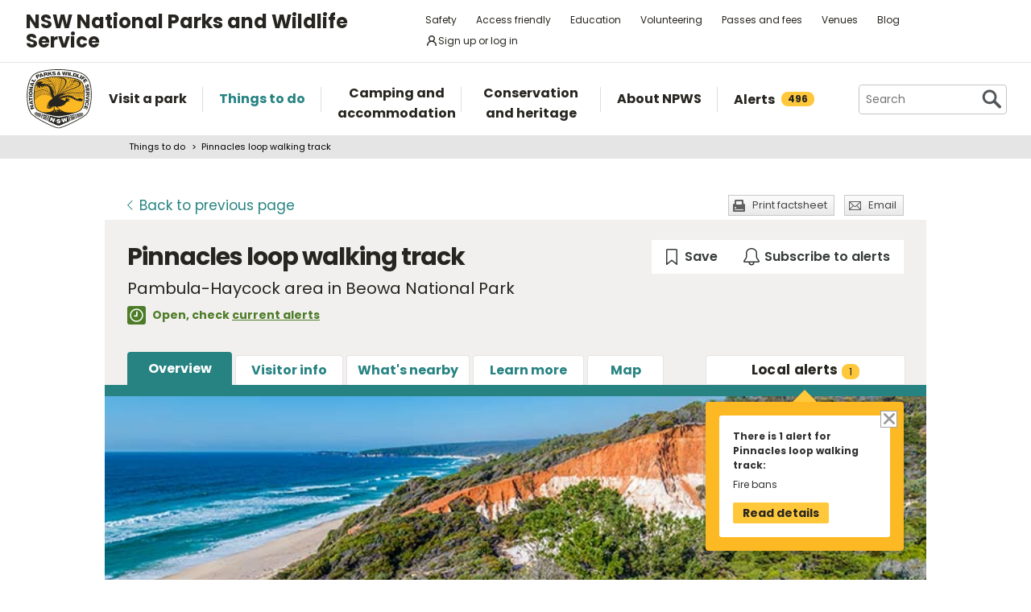

--- FILE ---
content_type: text/html; charset=utf-8
request_url: https://www.google.com/recaptcha/api2/anchor?ar=1&k=6LdAt48qAAAAANhCWh5h5qtiFDnxLjUiLFCu7QoJ&co=aHR0cHM6Ly93d3cubmF0aW9uYWxwYXJrcy5uc3cuZ292LmF1OjQ0Mw..&hl=en&v=PoyoqOPhxBO7pBk68S4YbpHZ&size=normal&anchor-ms=20000&execute-ms=30000&cb=dhnu8fro2imo
body_size: 50340
content:
<!DOCTYPE HTML><html dir="ltr" lang="en"><head><meta http-equiv="Content-Type" content="text/html; charset=UTF-8">
<meta http-equiv="X-UA-Compatible" content="IE=edge">
<title>reCAPTCHA</title>
<style type="text/css">
/* cyrillic-ext */
@font-face {
  font-family: 'Roboto';
  font-style: normal;
  font-weight: 400;
  font-stretch: 100%;
  src: url(//fonts.gstatic.com/s/roboto/v48/KFO7CnqEu92Fr1ME7kSn66aGLdTylUAMa3GUBHMdazTgWw.woff2) format('woff2');
  unicode-range: U+0460-052F, U+1C80-1C8A, U+20B4, U+2DE0-2DFF, U+A640-A69F, U+FE2E-FE2F;
}
/* cyrillic */
@font-face {
  font-family: 'Roboto';
  font-style: normal;
  font-weight: 400;
  font-stretch: 100%;
  src: url(//fonts.gstatic.com/s/roboto/v48/KFO7CnqEu92Fr1ME7kSn66aGLdTylUAMa3iUBHMdazTgWw.woff2) format('woff2');
  unicode-range: U+0301, U+0400-045F, U+0490-0491, U+04B0-04B1, U+2116;
}
/* greek-ext */
@font-face {
  font-family: 'Roboto';
  font-style: normal;
  font-weight: 400;
  font-stretch: 100%;
  src: url(//fonts.gstatic.com/s/roboto/v48/KFO7CnqEu92Fr1ME7kSn66aGLdTylUAMa3CUBHMdazTgWw.woff2) format('woff2');
  unicode-range: U+1F00-1FFF;
}
/* greek */
@font-face {
  font-family: 'Roboto';
  font-style: normal;
  font-weight: 400;
  font-stretch: 100%;
  src: url(//fonts.gstatic.com/s/roboto/v48/KFO7CnqEu92Fr1ME7kSn66aGLdTylUAMa3-UBHMdazTgWw.woff2) format('woff2');
  unicode-range: U+0370-0377, U+037A-037F, U+0384-038A, U+038C, U+038E-03A1, U+03A3-03FF;
}
/* math */
@font-face {
  font-family: 'Roboto';
  font-style: normal;
  font-weight: 400;
  font-stretch: 100%;
  src: url(//fonts.gstatic.com/s/roboto/v48/KFO7CnqEu92Fr1ME7kSn66aGLdTylUAMawCUBHMdazTgWw.woff2) format('woff2');
  unicode-range: U+0302-0303, U+0305, U+0307-0308, U+0310, U+0312, U+0315, U+031A, U+0326-0327, U+032C, U+032F-0330, U+0332-0333, U+0338, U+033A, U+0346, U+034D, U+0391-03A1, U+03A3-03A9, U+03B1-03C9, U+03D1, U+03D5-03D6, U+03F0-03F1, U+03F4-03F5, U+2016-2017, U+2034-2038, U+203C, U+2040, U+2043, U+2047, U+2050, U+2057, U+205F, U+2070-2071, U+2074-208E, U+2090-209C, U+20D0-20DC, U+20E1, U+20E5-20EF, U+2100-2112, U+2114-2115, U+2117-2121, U+2123-214F, U+2190, U+2192, U+2194-21AE, U+21B0-21E5, U+21F1-21F2, U+21F4-2211, U+2213-2214, U+2216-22FF, U+2308-230B, U+2310, U+2319, U+231C-2321, U+2336-237A, U+237C, U+2395, U+239B-23B7, U+23D0, U+23DC-23E1, U+2474-2475, U+25AF, U+25B3, U+25B7, U+25BD, U+25C1, U+25CA, U+25CC, U+25FB, U+266D-266F, U+27C0-27FF, U+2900-2AFF, U+2B0E-2B11, U+2B30-2B4C, U+2BFE, U+3030, U+FF5B, U+FF5D, U+1D400-1D7FF, U+1EE00-1EEFF;
}
/* symbols */
@font-face {
  font-family: 'Roboto';
  font-style: normal;
  font-weight: 400;
  font-stretch: 100%;
  src: url(//fonts.gstatic.com/s/roboto/v48/KFO7CnqEu92Fr1ME7kSn66aGLdTylUAMaxKUBHMdazTgWw.woff2) format('woff2');
  unicode-range: U+0001-000C, U+000E-001F, U+007F-009F, U+20DD-20E0, U+20E2-20E4, U+2150-218F, U+2190, U+2192, U+2194-2199, U+21AF, U+21E6-21F0, U+21F3, U+2218-2219, U+2299, U+22C4-22C6, U+2300-243F, U+2440-244A, U+2460-24FF, U+25A0-27BF, U+2800-28FF, U+2921-2922, U+2981, U+29BF, U+29EB, U+2B00-2BFF, U+4DC0-4DFF, U+FFF9-FFFB, U+10140-1018E, U+10190-1019C, U+101A0, U+101D0-101FD, U+102E0-102FB, U+10E60-10E7E, U+1D2C0-1D2D3, U+1D2E0-1D37F, U+1F000-1F0FF, U+1F100-1F1AD, U+1F1E6-1F1FF, U+1F30D-1F30F, U+1F315, U+1F31C, U+1F31E, U+1F320-1F32C, U+1F336, U+1F378, U+1F37D, U+1F382, U+1F393-1F39F, U+1F3A7-1F3A8, U+1F3AC-1F3AF, U+1F3C2, U+1F3C4-1F3C6, U+1F3CA-1F3CE, U+1F3D4-1F3E0, U+1F3ED, U+1F3F1-1F3F3, U+1F3F5-1F3F7, U+1F408, U+1F415, U+1F41F, U+1F426, U+1F43F, U+1F441-1F442, U+1F444, U+1F446-1F449, U+1F44C-1F44E, U+1F453, U+1F46A, U+1F47D, U+1F4A3, U+1F4B0, U+1F4B3, U+1F4B9, U+1F4BB, U+1F4BF, U+1F4C8-1F4CB, U+1F4D6, U+1F4DA, U+1F4DF, U+1F4E3-1F4E6, U+1F4EA-1F4ED, U+1F4F7, U+1F4F9-1F4FB, U+1F4FD-1F4FE, U+1F503, U+1F507-1F50B, U+1F50D, U+1F512-1F513, U+1F53E-1F54A, U+1F54F-1F5FA, U+1F610, U+1F650-1F67F, U+1F687, U+1F68D, U+1F691, U+1F694, U+1F698, U+1F6AD, U+1F6B2, U+1F6B9-1F6BA, U+1F6BC, U+1F6C6-1F6CF, U+1F6D3-1F6D7, U+1F6E0-1F6EA, U+1F6F0-1F6F3, U+1F6F7-1F6FC, U+1F700-1F7FF, U+1F800-1F80B, U+1F810-1F847, U+1F850-1F859, U+1F860-1F887, U+1F890-1F8AD, U+1F8B0-1F8BB, U+1F8C0-1F8C1, U+1F900-1F90B, U+1F93B, U+1F946, U+1F984, U+1F996, U+1F9E9, U+1FA00-1FA6F, U+1FA70-1FA7C, U+1FA80-1FA89, U+1FA8F-1FAC6, U+1FACE-1FADC, U+1FADF-1FAE9, U+1FAF0-1FAF8, U+1FB00-1FBFF;
}
/* vietnamese */
@font-face {
  font-family: 'Roboto';
  font-style: normal;
  font-weight: 400;
  font-stretch: 100%;
  src: url(//fonts.gstatic.com/s/roboto/v48/KFO7CnqEu92Fr1ME7kSn66aGLdTylUAMa3OUBHMdazTgWw.woff2) format('woff2');
  unicode-range: U+0102-0103, U+0110-0111, U+0128-0129, U+0168-0169, U+01A0-01A1, U+01AF-01B0, U+0300-0301, U+0303-0304, U+0308-0309, U+0323, U+0329, U+1EA0-1EF9, U+20AB;
}
/* latin-ext */
@font-face {
  font-family: 'Roboto';
  font-style: normal;
  font-weight: 400;
  font-stretch: 100%;
  src: url(//fonts.gstatic.com/s/roboto/v48/KFO7CnqEu92Fr1ME7kSn66aGLdTylUAMa3KUBHMdazTgWw.woff2) format('woff2');
  unicode-range: U+0100-02BA, U+02BD-02C5, U+02C7-02CC, U+02CE-02D7, U+02DD-02FF, U+0304, U+0308, U+0329, U+1D00-1DBF, U+1E00-1E9F, U+1EF2-1EFF, U+2020, U+20A0-20AB, U+20AD-20C0, U+2113, U+2C60-2C7F, U+A720-A7FF;
}
/* latin */
@font-face {
  font-family: 'Roboto';
  font-style: normal;
  font-weight: 400;
  font-stretch: 100%;
  src: url(//fonts.gstatic.com/s/roboto/v48/KFO7CnqEu92Fr1ME7kSn66aGLdTylUAMa3yUBHMdazQ.woff2) format('woff2');
  unicode-range: U+0000-00FF, U+0131, U+0152-0153, U+02BB-02BC, U+02C6, U+02DA, U+02DC, U+0304, U+0308, U+0329, U+2000-206F, U+20AC, U+2122, U+2191, U+2193, U+2212, U+2215, U+FEFF, U+FFFD;
}
/* cyrillic-ext */
@font-face {
  font-family: 'Roboto';
  font-style: normal;
  font-weight: 500;
  font-stretch: 100%;
  src: url(//fonts.gstatic.com/s/roboto/v48/KFO7CnqEu92Fr1ME7kSn66aGLdTylUAMa3GUBHMdazTgWw.woff2) format('woff2');
  unicode-range: U+0460-052F, U+1C80-1C8A, U+20B4, U+2DE0-2DFF, U+A640-A69F, U+FE2E-FE2F;
}
/* cyrillic */
@font-face {
  font-family: 'Roboto';
  font-style: normal;
  font-weight: 500;
  font-stretch: 100%;
  src: url(//fonts.gstatic.com/s/roboto/v48/KFO7CnqEu92Fr1ME7kSn66aGLdTylUAMa3iUBHMdazTgWw.woff2) format('woff2');
  unicode-range: U+0301, U+0400-045F, U+0490-0491, U+04B0-04B1, U+2116;
}
/* greek-ext */
@font-face {
  font-family: 'Roboto';
  font-style: normal;
  font-weight: 500;
  font-stretch: 100%;
  src: url(//fonts.gstatic.com/s/roboto/v48/KFO7CnqEu92Fr1ME7kSn66aGLdTylUAMa3CUBHMdazTgWw.woff2) format('woff2');
  unicode-range: U+1F00-1FFF;
}
/* greek */
@font-face {
  font-family: 'Roboto';
  font-style: normal;
  font-weight: 500;
  font-stretch: 100%;
  src: url(//fonts.gstatic.com/s/roboto/v48/KFO7CnqEu92Fr1ME7kSn66aGLdTylUAMa3-UBHMdazTgWw.woff2) format('woff2');
  unicode-range: U+0370-0377, U+037A-037F, U+0384-038A, U+038C, U+038E-03A1, U+03A3-03FF;
}
/* math */
@font-face {
  font-family: 'Roboto';
  font-style: normal;
  font-weight: 500;
  font-stretch: 100%;
  src: url(//fonts.gstatic.com/s/roboto/v48/KFO7CnqEu92Fr1ME7kSn66aGLdTylUAMawCUBHMdazTgWw.woff2) format('woff2');
  unicode-range: U+0302-0303, U+0305, U+0307-0308, U+0310, U+0312, U+0315, U+031A, U+0326-0327, U+032C, U+032F-0330, U+0332-0333, U+0338, U+033A, U+0346, U+034D, U+0391-03A1, U+03A3-03A9, U+03B1-03C9, U+03D1, U+03D5-03D6, U+03F0-03F1, U+03F4-03F5, U+2016-2017, U+2034-2038, U+203C, U+2040, U+2043, U+2047, U+2050, U+2057, U+205F, U+2070-2071, U+2074-208E, U+2090-209C, U+20D0-20DC, U+20E1, U+20E5-20EF, U+2100-2112, U+2114-2115, U+2117-2121, U+2123-214F, U+2190, U+2192, U+2194-21AE, U+21B0-21E5, U+21F1-21F2, U+21F4-2211, U+2213-2214, U+2216-22FF, U+2308-230B, U+2310, U+2319, U+231C-2321, U+2336-237A, U+237C, U+2395, U+239B-23B7, U+23D0, U+23DC-23E1, U+2474-2475, U+25AF, U+25B3, U+25B7, U+25BD, U+25C1, U+25CA, U+25CC, U+25FB, U+266D-266F, U+27C0-27FF, U+2900-2AFF, U+2B0E-2B11, U+2B30-2B4C, U+2BFE, U+3030, U+FF5B, U+FF5D, U+1D400-1D7FF, U+1EE00-1EEFF;
}
/* symbols */
@font-face {
  font-family: 'Roboto';
  font-style: normal;
  font-weight: 500;
  font-stretch: 100%;
  src: url(//fonts.gstatic.com/s/roboto/v48/KFO7CnqEu92Fr1ME7kSn66aGLdTylUAMaxKUBHMdazTgWw.woff2) format('woff2');
  unicode-range: U+0001-000C, U+000E-001F, U+007F-009F, U+20DD-20E0, U+20E2-20E4, U+2150-218F, U+2190, U+2192, U+2194-2199, U+21AF, U+21E6-21F0, U+21F3, U+2218-2219, U+2299, U+22C4-22C6, U+2300-243F, U+2440-244A, U+2460-24FF, U+25A0-27BF, U+2800-28FF, U+2921-2922, U+2981, U+29BF, U+29EB, U+2B00-2BFF, U+4DC0-4DFF, U+FFF9-FFFB, U+10140-1018E, U+10190-1019C, U+101A0, U+101D0-101FD, U+102E0-102FB, U+10E60-10E7E, U+1D2C0-1D2D3, U+1D2E0-1D37F, U+1F000-1F0FF, U+1F100-1F1AD, U+1F1E6-1F1FF, U+1F30D-1F30F, U+1F315, U+1F31C, U+1F31E, U+1F320-1F32C, U+1F336, U+1F378, U+1F37D, U+1F382, U+1F393-1F39F, U+1F3A7-1F3A8, U+1F3AC-1F3AF, U+1F3C2, U+1F3C4-1F3C6, U+1F3CA-1F3CE, U+1F3D4-1F3E0, U+1F3ED, U+1F3F1-1F3F3, U+1F3F5-1F3F7, U+1F408, U+1F415, U+1F41F, U+1F426, U+1F43F, U+1F441-1F442, U+1F444, U+1F446-1F449, U+1F44C-1F44E, U+1F453, U+1F46A, U+1F47D, U+1F4A3, U+1F4B0, U+1F4B3, U+1F4B9, U+1F4BB, U+1F4BF, U+1F4C8-1F4CB, U+1F4D6, U+1F4DA, U+1F4DF, U+1F4E3-1F4E6, U+1F4EA-1F4ED, U+1F4F7, U+1F4F9-1F4FB, U+1F4FD-1F4FE, U+1F503, U+1F507-1F50B, U+1F50D, U+1F512-1F513, U+1F53E-1F54A, U+1F54F-1F5FA, U+1F610, U+1F650-1F67F, U+1F687, U+1F68D, U+1F691, U+1F694, U+1F698, U+1F6AD, U+1F6B2, U+1F6B9-1F6BA, U+1F6BC, U+1F6C6-1F6CF, U+1F6D3-1F6D7, U+1F6E0-1F6EA, U+1F6F0-1F6F3, U+1F6F7-1F6FC, U+1F700-1F7FF, U+1F800-1F80B, U+1F810-1F847, U+1F850-1F859, U+1F860-1F887, U+1F890-1F8AD, U+1F8B0-1F8BB, U+1F8C0-1F8C1, U+1F900-1F90B, U+1F93B, U+1F946, U+1F984, U+1F996, U+1F9E9, U+1FA00-1FA6F, U+1FA70-1FA7C, U+1FA80-1FA89, U+1FA8F-1FAC6, U+1FACE-1FADC, U+1FADF-1FAE9, U+1FAF0-1FAF8, U+1FB00-1FBFF;
}
/* vietnamese */
@font-face {
  font-family: 'Roboto';
  font-style: normal;
  font-weight: 500;
  font-stretch: 100%;
  src: url(//fonts.gstatic.com/s/roboto/v48/KFO7CnqEu92Fr1ME7kSn66aGLdTylUAMa3OUBHMdazTgWw.woff2) format('woff2');
  unicode-range: U+0102-0103, U+0110-0111, U+0128-0129, U+0168-0169, U+01A0-01A1, U+01AF-01B0, U+0300-0301, U+0303-0304, U+0308-0309, U+0323, U+0329, U+1EA0-1EF9, U+20AB;
}
/* latin-ext */
@font-face {
  font-family: 'Roboto';
  font-style: normal;
  font-weight: 500;
  font-stretch: 100%;
  src: url(//fonts.gstatic.com/s/roboto/v48/KFO7CnqEu92Fr1ME7kSn66aGLdTylUAMa3KUBHMdazTgWw.woff2) format('woff2');
  unicode-range: U+0100-02BA, U+02BD-02C5, U+02C7-02CC, U+02CE-02D7, U+02DD-02FF, U+0304, U+0308, U+0329, U+1D00-1DBF, U+1E00-1E9F, U+1EF2-1EFF, U+2020, U+20A0-20AB, U+20AD-20C0, U+2113, U+2C60-2C7F, U+A720-A7FF;
}
/* latin */
@font-face {
  font-family: 'Roboto';
  font-style: normal;
  font-weight: 500;
  font-stretch: 100%;
  src: url(//fonts.gstatic.com/s/roboto/v48/KFO7CnqEu92Fr1ME7kSn66aGLdTylUAMa3yUBHMdazQ.woff2) format('woff2');
  unicode-range: U+0000-00FF, U+0131, U+0152-0153, U+02BB-02BC, U+02C6, U+02DA, U+02DC, U+0304, U+0308, U+0329, U+2000-206F, U+20AC, U+2122, U+2191, U+2193, U+2212, U+2215, U+FEFF, U+FFFD;
}
/* cyrillic-ext */
@font-face {
  font-family: 'Roboto';
  font-style: normal;
  font-weight: 900;
  font-stretch: 100%;
  src: url(//fonts.gstatic.com/s/roboto/v48/KFO7CnqEu92Fr1ME7kSn66aGLdTylUAMa3GUBHMdazTgWw.woff2) format('woff2');
  unicode-range: U+0460-052F, U+1C80-1C8A, U+20B4, U+2DE0-2DFF, U+A640-A69F, U+FE2E-FE2F;
}
/* cyrillic */
@font-face {
  font-family: 'Roboto';
  font-style: normal;
  font-weight: 900;
  font-stretch: 100%;
  src: url(//fonts.gstatic.com/s/roboto/v48/KFO7CnqEu92Fr1ME7kSn66aGLdTylUAMa3iUBHMdazTgWw.woff2) format('woff2');
  unicode-range: U+0301, U+0400-045F, U+0490-0491, U+04B0-04B1, U+2116;
}
/* greek-ext */
@font-face {
  font-family: 'Roboto';
  font-style: normal;
  font-weight: 900;
  font-stretch: 100%;
  src: url(//fonts.gstatic.com/s/roboto/v48/KFO7CnqEu92Fr1ME7kSn66aGLdTylUAMa3CUBHMdazTgWw.woff2) format('woff2');
  unicode-range: U+1F00-1FFF;
}
/* greek */
@font-face {
  font-family: 'Roboto';
  font-style: normal;
  font-weight: 900;
  font-stretch: 100%;
  src: url(//fonts.gstatic.com/s/roboto/v48/KFO7CnqEu92Fr1ME7kSn66aGLdTylUAMa3-UBHMdazTgWw.woff2) format('woff2');
  unicode-range: U+0370-0377, U+037A-037F, U+0384-038A, U+038C, U+038E-03A1, U+03A3-03FF;
}
/* math */
@font-face {
  font-family: 'Roboto';
  font-style: normal;
  font-weight: 900;
  font-stretch: 100%;
  src: url(//fonts.gstatic.com/s/roboto/v48/KFO7CnqEu92Fr1ME7kSn66aGLdTylUAMawCUBHMdazTgWw.woff2) format('woff2');
  unicode-range: U+0302-0303, U+0305, U+0307-0308, U+0310, U+0312, U+0315, U+031A, U+0326-0327, U+032C, U+032F-0330, U+0332-0333, U+0338, U+033A, U+0346, U+034D, U+0391-03A1, U+03A3-03A9, U+03B1-03C9, U+03D1, U+03D5-03D6, U+03F0-03F1, U+03F4-03F5, U+2016-2017, U+2034-2038, U+203C, U+2040, U+2043, U+2047, U+2050, U+2057, U+205F, U+2070-2071, U+2074-208E, U+2090-209C, U+20D0-20DC, U+20E1, U+20E5-20EF, U+2100-2112, U+2114-2115, U+2117-2121, U+2123-214F, U+2190, U+2192, U+2194-21AE, U+21B0-21E5, U+21F1-21F2, U+21F4-2211, U+2213-2214, U+2216-22FF, U+2308-230B, U+2310, U+2319, U+231C-2321, U+2336-237A, U+237C, U+2395, U+239B-23B7, U+23D0, U+23DC-23E1, U+2474-2475, U+25AF, U+25B3, U+25B7, U+25BD, U+25C1, U+25CA, U+25CC, U+25FB, U+266D-266F, U+27C0-27FF, U+2900-2AFF, U+2B0E-2B11, U+2B30-2B4C, U+2BFE, U+3030, U+FF5B, U+FF5D, U+1D400-1D7FF, U+1EE00-1EEFF;
}
/* symbols */
@font-face {
  font-family: 'Roboto';
  font-style: normal;
  font-weight: 900;
  font-stretch: 100%;
  src: url(//fonts.gstatic.com/s/roboto/v48/KFO7CnqEu92Fr1ME7kSn66aGLdTylUAMaxKUBHMdazTgWw.woff2) format('woff2');
  unicode-range: U+0001-000C, U+000E-001F, U+007F-009F, U+20DD-20E0, U+20E2-20E4, U+2150-218F, U+2190, U+2192, U+2194-2199, U+21AF, U+21E6-21F0, U+21F3, U+2218-2219, U+2299, U+22C4-22C6, U+2300-243F, U+2440-244A, U+2460-24FF, U+25A0-27BF, U+2800-28FF, U+2921-2922, U+2981, U+29BF, U+29EB, U+2B00-2BFF, U+4DC0-4DFF, U+FFF9-FFFB, U+10140-1018E, U+10190-1019C, U+101A0, U+101D0-101FD, U+102E0-102FB, U+10E60-10E7E, U+1D2C0-1D2D3, U+1D2E0-1D37F, U+1F000-1F0FF, U+1F100-1F1AD, U+1F1E6-1F1FF, U+1F30D-1F30F, U+1F315, U+1F31C, U+1F31E, U+1F320-1F32C, U+1F336, U+1F378, U+1F37D, U+1F382, U+1F393-1F39F, U+1F3A7-1F3A8, U+1F3AC-1F3AF, U+1F3C2, U+1F3C4-1F3C6, U+1F3CA-1F3CE, U+1F3D4-1F3E0, U+1F3ED, U+1F3F1-1F3F3, U+1F3F5-1F3F7, U+1F408, U+1F415, U+1F41F, U+1F426, U+1F43F, U+1F441-1F442, U+1F444, U+1F446-1F449, U+1F44C-1F44E, U+1F453, U+1F46A, U+1F47D, U+1F4A3, U+1F4B0, U+1F4B3, U+1F4B9, U+1F4BB, U+1F4BF, U+1F4C8-1F4CB, U+1F4D6, U+1F4DA, U+1F4DF, U+1F4E3-1F4E6, U+1F4EA-1F4ED, U+1F4F7, U+1F4F9-1F4FB, U+1F4FD-1F4FE, U+1F503, U+1F507-1F50B, U+1F50D, U+1F512-1F513, U+1F53E-1F54A, U+1F54F-1F5FA, U+1F610, U+1F650-1F67F, U+1F687, U+1F68D, U+1F691, U+1F694, U+1F698, U+1F6AD, U+1F6B2, U+1F6B9-1F6BA, U+1F6BC, U+1F6C6-1F6CF, U+1F6D3-1F6D7, U+1F6E0-1F6EA, U+1F6F0-1F6F3, U+1F6F7-1F6FC, U+1F700-1F7FF, U+1F800-1F80B, U+1F810-1F847, U+1F850-1F859, U+1F860-1F887, U+1F890-1F8AD, U+1F8B0-1F8BB, U+1F8C0-1F8C1, U+1F900-1F90B, U+1F93B, U+1F946, U+1F984, U+1F996, U+1F9E9, U+1FA00-1FA6F, U+1FA70-1FA7C, U+1FA80-1FA89, U+1FA8F-1FAC6, U+1FACE-1FADC, U+1FADF-1FAE9, U+1FAF0-1FAF8, U+1FB00-1FBFF;
}
/* vietnamese */
@font-face {
  font-family: 'Roboto';
  font-style: normal;
  font-weight: 900;
  font-stretch: 100%;
  src: url(//fonts.gstatic.com/s/roboto/v48/KFO7CnqEu92Fr1ME7kSn66aGLdTylUAMa3OUBHMdazTgWw.woff2) format('woff2');
  unicode-range: U+0102-0103, U+0110-0111, U+0128-0129, U+0168-0169, U+01A0-01A1, U+01AF-01B0, U+0300-0301, U+0303-0304, U+0308-0309, U+0323, U+0329, U+1EA0-1EF9, U+20AB;
}
/* latin-ext */
@font-face {
  font-family: 'Roboto';
  font-style: normal;
  font-weight: 900;
  font-stretch: 100%;
  src: url(//fonts.gstatic.com/s/roboto/v48/KFO7CnqEu92Fr1ME7kSn66aGLdTylUAMa3KUBHMdazTgWw.woff2) format('woff2');
  unicode-range: U+0100-02BA, U+02BD-02C5, U+02C7-02CC, U+02CE-02D7, U+02DD-02FF, U+0304, U+0308, U+0329, U+1D00-1DBF, U+1E00-1E9F, U+1EF2-1EFF, U+2020, U+20A0-20AB, U+20AD-20C0, U+2113, U+2C60-2C7F, U+A720-A7FF;
}
/* latin */
@font-face {
  font-family: 'Roboto';
  font-style: normal;
  font-weight: 900;
  font-stretch: 100%;
  src: url(//fonts.gstatic.com/s/roboto/v48/KFO7CnqEu92Fr1ME7kSn66aGLdTylUAMa3yUBHMdazQ.woff2) format('woff2');
  unicode-range: U+0000-00FF, U+0131, U+0152-0153, U+02BB-02BC, U+02C6, U+02DA, U+02DC, U+0304, U+0308, U+0329, U+2000-206F, U+20AC, U+2122, U+2191, U+2193, U+2212, U+2215, U+FEFF, U+FFFD;
}

</style>
<link rel="stylesheet" type="text/css" href="https://www.gstatic.com/recaptcha/releases/PoyoqOPhxBO7pBk68S4YbpHZ/styles__ltr.css">
<script nonce="NSosEjkAg_emjIfCEKQANQ" type="text/javascript">window['__recaptcha_api'] = 'https://www.google.com/recaptcha/api2/';</script>
<script type="text/javascript" src="https://www.gstatic.com/recaptcha/releases/PoyoqOPhxBO7pBk68S4YbpHZ/recaptcha__en.js" nonce="NSosEjkAg_emjIfCEKQANQ">
      
    </script></head>
<body><div id="rc-anchor-alert" class="rc-anchor-alert"></div>
<input type="hidden" id="recaptcha-token" value="[base64]">
<script type="text/javascript" nonce="NSosEjkAg_emjIfCEKQANQ">
      recaptcha.anchor.Main.init("[\x22ainput\x22,[\x22bgdata\x22,\x22\x22,\[base64]/[base64]/[base64]/[base64]/[base64]/[base64]/[base64]/[base64]/[base64]/[base64]\\u003d\x22,\[base64]\\u003d\\u003d\x22,\x22dMOfwoPDmcKiL8OKwqHCgsKhw7vCgBnDscORBmhrUkbCmXJnwq5qwoMsw4fCgXtOIcKdV8OrA8OTwps0T8OWwpDCuMKnKCLDvcK/w5IYNcKUXmJdwoBFEcOCRjMNSlcgw4s/Sx1EVcOHdMOrV8Oxwr7Dl8Opw7Zpw4Ape8Ogwq16Rm0mwofDmHsIBcO5S2gSwrLDtMKYw7xrw6jCqsKycsOcw6rDuBzCr8O3NMODw4fDsFzCuwDCu8Obwr0/wo7DlHPCjsO4TsOgO3bDlMOTPcKQN8Ouw7okw6piw48GfmrCkkzCmibCpcOyEU9jGDnCuFo6wqkubQTCv8K1ahICOcK+w4Rzw7vCpEHDqMKJw6Bfw4PDgMO4wpR8AcOowpx+w6TDiMOwbELCqDTDjsOgwr5mSgfCp8OjJQDDkcO9UMKNWzdWeMKcwpzDrsK/BGnDiMOWwrQQWUvDjMORMiXCjMKFSwjDmcKjwpBlwqLDmlLDmRdlw6swHcOIwrxPw4h0MsOxcFgRYk0ATsOWbloBeMOlw6kTXA7Dsl/Cty4rTzwTw4HCqsKoccK1w6FuLsKxwrYmTzzCi0bCmmpOwrhgw5XCqRHCtsKnw73Dlg3CnFTCvz0xPMOjVcKCwpcqaXfDoMKgOMK4woPCnCsEw5HDhMKOVTV0wroLScKmw5dpw47DtAHDg2nDj03Dkxoxw6FrPxnCl3rDncK6w4lKaTzDjsKUdhY+wq/DhcKGw73DmghBXcK+wrRfw7MdI8OGFcOFWcK5wqM5KsOOCMKsU8O0wqTCmsKPTS8majBRBht0woFMwq7DlMKidcOERSnDvMKJb2AERsORPMOow4HCpsKWaAByw4XCmhHDi0nCssO+wojDiAtbw6UYOyTClUTDl8KSwqpzPjIoADfDm1fCrj/CmMKLWcKXwo7CgSQywoDCh8K9T8KMG8OPwppeGMOLH3sLC8OmwoJNISF5C8OZw51IGW1Zw6PDtm4Yw5rDusKwBsOLRVvDgWIzZ1rDlhN5R8OxdsKHBsO+w4XDocKMMzkcSMKxcDjDiMKBwpJeWkoURcO6CwdXwrbCisKLYcKqH8KBw4fCsMOnP8KpacKEw6bCsMO/wqpFw4LCj2ghVQBDYcKETsKkZn7Dp8O6w4JRKCYcw6DCm8KmTcKQPnLCvMOeR2N+wqUpScKNEcKAwoIhw6Y1KcONw5FNwoMxwprDpMO0LhUtHMO9bx3CvnHCocOHwpROwpotwo0/w7DDmMOJw5HCmELDswXDj8OkcMKdKS1mR1bDlA/[base64]/DmMOoexJMIinClsO6HlrCrEfDrTZJw5B1DsOJwoV1w4TCr3xOw7/Du8KgwpVbJsKnwoTCnF/CosKsw7lLWBwKwrvDlsO7wrLCr3wDUH0wK0PCucKuwqzCp8OnwpZpw703wprCt8OHw6N0N2PCvHnDllhTd3/CpcKkIMK+BkJQw7vCnRU3CwLCqMKmwpwbYMOuZApkY1VOwqlkwonCpcOPw4vDqR8Vw67DtMONw5/CvzEoQQ16wrTDklwHwqIYT8KYXMOzfBB2w77CnsOxUxhNPQbCvcOVSADCqcO3VjJyfRgtw5t7dGHDssO7ZcORw7xxwrrChMOCYRfCojxzKCYNAMK5w5HCjHrCvMKUwpkcTm5xwo1LWsKfYsObw499BH5LbMOFwoR6BWleERXDmz/Dl8ONNsOSw5s6w6JES8O3w5sTBcOMw4IrHCvDi8KdY8OVw4/DoMKSwrTCqhPDmMOKw51XEsOaXMOqZxHCoxnCnsKbahDDgMKfNcK6PVnDpMO6DTUXw7vDusK/KsO4PGrChQ3DvcKcwq/[base64]/CtMOoGw7ClsORwpMAw7bCoxnCv8O2WcOfwo/CjcKDwrUhOMOKDsOrw5XDjxLCk8ORwpfCi0/DmRssccOKVsK6YcKTw640wpfDhCESPMOIw4/DuUwKDsKTwrrCvsO/ecKVw7nDvsOTw4R4ZHZewo8JF8K/w4/DvQYpwrrDnlHClirDucK3w4sfQsKewqRmBzhuw4XDqFdgdmsKeMKsXsOafwXCi3rCsGolBzkzw43CiCgXcsOSF8OJRU/Dl1Rdb8Knw5N4E8K4wr9DB8KpwoDChTcUfgBBJAk7GMK6w5LDqMKTfMKSw7oVw4fCnAPCsRB/w6nCg3TCjsKQwqYdwo/DmhDCvm5Zw7pjw6bDjHcmw54CwqDCpw7Cj3MKJGFfTwN3wozClcOjL8K0ZBsPYcOJwrjClMOLw47CkcOcwpUMcgzDpwQvw6MmRsKQwp/DoEDDrcKlw70Uw4PCi8O3YAfCtcO0w43CuDh7MDTCusK8wplhBD5ySMOIwpHDjcOBGCIWwrXCucK6w67CvsKawqwJKsONY8OYw5Maw5/DtkJWWzxWG8O5dyXCsMOJKnlRw6zCtMKpw6xIDTPChwrCosODAMOIagnCkTBcw6QXEHXDsMOoA8KLBXwgbcOCEjJgwoYDwoTCmsKASQPDuG9Gw7zDtcOCwr0Cw6jDs8OZwrvDuh/DvyZswrnCoMOjwqBDBn9Fw7Rtw4gOw5zCuHBdRlHCjx/DujZqeQ0wMcOWH1sNwr1GWitWcynDsU0FwprCncKGw5wECT7DrkgjwpNEw5/Cv39vX8KeWA58wrtYbcO2w5wew6jCjkF4wofDg8OKHAXDsATDt2hHwqYGJsKOw6oYwo/[base64]/[base64]/Cg8Ozf8OoCwRtQsOTJsKHwr/[base64]/DosKdw4lrw5UlZ8K8w5UFwpTCuMORw4RUHWF+SD7DgcO8GwPCvMOxw7PChsKpwo04LsOlLkJ2b0bDhsOrwpIsAEfCuMKWwrJyXj5bwpcuNETCpwzCpEEQw4TDuDPCiMKSBMKDw7Iyw4UuUz4HWDh6w6vDuxxOw6DCmgHCnzJ9QjTCmsOqSmPCj8K5YMODw4M4wp/CgjR7w5oNwqxTw4XCkcKERkPDlsO8w7rCgTnDtsOvw7nDtsKJdcKJw4HDijRpNcOKw7N6K30pwqrDoD/Dnw8lCgTCrDrCuGByG8OpLxkYwr0Uw5lTwqrDhTfDsRTCs8OoaHUKR8ObRg3DgGgJYnE3wp3DgMOAAjtGTcKLb8K6w5I9w5vDosOywqFOMgUVIkhTJMOVTcKRBsOCIT3DtF/DlFzDoFoUJDw9wrAkG2HDs3USNsKTwrIKZsKnw4FIwrJKw7jCk8KmwpzDsjvDiG3CgDR3w7REwprDu8Oyw7/Cujshwo3DjUjCp8Kow4k7w47ClVHCsFRobnNAGSTCgsKxw68Xw7rDvSrCpsKfwrMww6/[base64]/[base64]/YMKaT8ORwroAw6/DqMKhF8K+KsOFWzDDssKdwop4VMK/[base64]/DiyANwrjCtwHDr8OxTcO+fh08M1nCqMKlwo9Gw6k7w7pZw4nCpMKBL8KOSsK8w7ReXzUDCMOCUS8Tw6k5DhIIwokMw7FHSgEtKgVNw6bDpybDhX3DvsODwqkOw6bCmR3CmsK9S33Ds0NQwqbCqyBkfhHDswxKw77Du2InwpXClcOPw5TDmRnCom/CtVxGOxxpw6rDtj4dwpDDgsODwozDkQIowqkfSFbCpz8fwpzDs8OTdnLCisOSeknCpzDCvMO6w5DCpsK2w6jDncOLVmLCpMKyOW8EfcKawqbDtzIIZV4Sb8KHI8KgaHPCrlTCv8O3Xw/[base64]/DrMKxR8KgE8KjScK7McKQdcKsL1h9Z0fCqxjCjMKySjvCpcO+wqvCp8Oqw6HDpA7CsD5Hw4rCn1x2cyHDo2Vkw63CoWTDpB8eIT7DhhonAMK6w78aB1XCpsKiIsOXwrTCtMKLwo/CmsOuwqY6wqdVwpDCtyIwL0QgKcKawpdAwohxwoIFwpXCnMOpMMKvI8OwcF1RU3JCwpNbLMKmA8OHTsKGw6Yrw5kew4rCswtTV8OFw7rCgsOJwp0fwqvClH/[base64]/CjsO5wqBGw4xSHGwPJS/DscKKcMKDwrjChMOuw6YKwrwnV8OIKnXCv8Omw6TCg8Oww7MDLMOCBAfDi8Oyw4TDvG5FYsKGIBDCsXDDv8O/N24Tw5lZI8OQwpnCml9qD35YwqXCsBPClcKrw43CpX3CvcOMLmTDqiprw714w5/DiGzCrMOkw5/Dm8KwZx8FHcOdQFMBw7HDtMOFSycvw68bwp3DvsKaRwRoHMOIwpVYBMK8PjoKw4nDisODwr5IYsOiJ8K5wocsw5UhVsO+w5kfw7jCg8OaNHDCssK/w6ZUwo99w6fDsMKiJ1VnQMOIPcK6Tn7DnwfCjcKfwrAvwqdewrHCiWcPaEjCj8KrwoXDu8K+w63CqCUpA00Aw4wLw5XCgFxXL1XCsl/[base64]/CjcOTwrEZwoLCsyTCuB7CucOaFcKdYiFIdDRbw4rDvBE7w4PDlsKGwoDCtDFXKxTDoMK9WcKYwoh9W35ZEcKLacOWKgU8YlzDmsKgSGJVwqR9wpwmNsKmw5TDvsOBFsOtw4cCaMOlwqPCom/DlRF4GwxXNcOpw7oUw4V8SlIMw47DgEnCkMOLFcOAXmPCk8KDw5Iow6U6VMOoE17DpV3CnsOCwqIWasK9eT0ow4DCtcKww7kbw6rCrcKERMO0Vj9AwopVDVhxwr55wrLCuz/DsQDDgMKEwonCp8KyTh7DusOATH9Cw4rCnhg0w785ZnAdw4PDgsKRwrfDi8K1IcODwoDCl8OBA8OWCMOIN8OpwpgaQ8OeNMK0L8O+GmDCq0XChGvCvsOQIhrCqMKMW3rDncOAOcKUYsKxHMOmwrzDgibDp8O2w5YiGsKjaMO9Jl8AWsOIw5zCqsKQw6YXwo/DlSrClsOhGAvDhMKmV0d7wq7DpcKIwqcXwoLChW3Cm8OUwrtWwrvCnsKSLcKFw7M/elwlFm/[base64]/DlMOtwq/DosKuOMOdYlzCm3VNbsKUcFZGw7vCi1nCvsKBw41rMj8uw7Inw5TCmMOlwrjCk8KPw7UYLsOFwpNXwonDqsODK8KmwrMYa1rChxnCk8Ovwr/CpQ1dwrVPfcKOwqDCjsKLf8OYwohZwp7CsxsDGikTKmY2IHvCksONwq5xaG/[base64]/woUfw6tKw6t2w4w1w6rCg8KmDMKbw6TCiU9aw4Aqwr3Cpg8SwptKw5rCu8OVNzbCm0NqfcORw5Nsw6k1wr7CiwbDn8O0wqZgOB1cwogzwphLwqwHU3IKwr3CtcKKTsOKwr/[base64]/[base64]/CrU8GNmQMEj5NTMKDJlFPTRgiMiDCjm7DmGYtwpTDmA8UY8Onw7AHw6PCmhfDvlLDgsO8wo84MFUVF8O0bBjDncKOAl7CgMOCw7NAwqF1EcO3w49EYsOxbnd5acOgwqDDnDlOw47CgzPDg2PCqn/DncOvwqEmw5LCsSfDnjdgw4kcwqrDnMOMwpEKdnjDnsKqXxtOEGRRwo8zNyrClsK/QcKDKjxrwq5aw6YwCsKWV8O3wofDrMKZwqXDjgEmQ8K4MlTCuT19PwUJwohPXUxSVMKeHTpGUXRlUkF0YyowGcO1Mxd1wo3DunLDiMKiw65fw57DiUXCuEVxYsKLw67Cl11FBMKwLTTCosOhwocUw7LCoV0xwqPCksOTw5fDu8OgHsKbwr/DiElOAsODwpRswokEwrlAMkg5BV8zKMK5wpvDkMO7I8OmwqvCkVV1w5vCiW5Mwr0Iw4gQw715TMOGNMO0woEPY8OZwrU/[base64]/wpPDkyUEw6LCoGkyw5Rnw5fDrT1WVMKEBMKMG8OJf8KIw4QECcOEAy/DqMKzAsK+w5kkTULDj8KnwrvDoyDCsXULcG1TF24mwrDDoV/[base64]/VAMOwq/Dp8O6wqNRAMOADlvCoMOPw4LCrUQoYcO4wqxkw58Jw4TClk8CO8KMwqtrPsOkwpIFVx99w73DhMOaHsKbwpLDiMK/KMKWBiLDkMObw5BiwpDDo8Kowo7Cs8K1Y8OvCB8Zw7o9fsKSTsOdchskwoIxdS3Dv1UsGX4Jw77Cp8KQwpR+wojDlcORHjDDtyDCmMK1F8Ovw7TCl2zClsK4FcONHcOPYnxiw4UERcKLLcKIGsKZw4/DjD7DicKkw440A8OuFkPDvXILwpsLUcOuMihOYcOUwq19VV7CvzTCj33CrCrCmGlAw7Qrw4LDm0HCpyQRwrdPw6rCrVHDlcOoVGfCrnjCv8O8wprDkcK+EEnDjsKKwqcNw4fDpMOjw7XDjjRGFWkYw7Nuw5EoASvCoRo1w4bChMOdNAgsLcKXw7/CrlFwwphXWsKvwro/[base64]/w7pWYcKnRHfCs1QbbMKywpXCoXjDtcKsVS4pIzXCrDBdw7FEZMK4w4bDmy9QwrBLwrzDrSzCn3rCg2jDi8KowoJaOcKKEsKTw5pswoDDhzrDqsKew7XDlMOYTMK5AsObGh4pw6HCsn/[base64]/w7nDt0zCsxsVZxxLGMK5C17Djwczw63Cv8KHC8Omwp5xQsK/wqXCusOKwpMHw5/CuMOrw5XDmMOhRcKvbGvCmsKIw63DphjDrTPCqcK9wobDnGdKwpwtwqsawpTDlsK6e196aDnDhcKabiDCsMK6w7XDvEIXwqbDjnXDiMO5wpTDh23DuWsHA0AYw5DDgmnCnkhPfMOowoE/OT7DthcLQMKaw4bDkxdgwoDCt8O0NTnCk1zDpsKIVcOrfmPDnsKbLDMDX3wCbXZAwozCqy7CvzBBw5HCnS3Cg14mAsKFw7rDnX/DmGAVw4nDq8OmEDfDo8O2UcOIBkEacGjDgg5Cw74Ewp7Chl7DujB3w6LDqsKOOsOYAMKiw7nDmMK7w5FwB8O+J8KnJGnCtgXDiHARCiDDsMO2woM7aFt9w6bCtVQ3fC3ClVUYacKzbgpBw4HCtgfCg3cfwrhowp9YMQnDtsKkW3IHL2ZvwqPDjUB6wr/[base64]/CgkA5AlIBPsKBbcKpwpDDjR11dXXCjcOjKMOPUHZlDVhew7LCkxRXEHENwprDqMObw6pWwqfDuVgmbi80w57DpQMjwrnDvsOuw5MFw68rKE/Cq8OIK8KSw6Q5BMKRw4dMdB7Dp8OWTMOgR8OxWATCnmzCoDnDrnzCvMKmL8KUFsOiVXfDgDjDoirDj8O9wpTCssKGw6EdWcO7w7tPK0XDhA3CgWnComnDrRcWcF7Dk8Oiw4vDpsOXwr3ClHxoblHCllFbfMK5w7TCjcO0wp7CrwfCjgUkfmEgEl4/dGzDhnDCt8KGwqHCtcKjBMO2worDp8OXVXnDlUrDq33DlMOwBsOtworCoMKSw4/DpsO7LTpNwqp6wrDDs25jwp7ClcObwpA4w4xswrPCrMKAKSvDu3bDmcO3wo0mw7M4VsKbw7PCvWTDn8Ojw6DDuMOUdkPDs8O+wq/CiA3DtcKrD0DDk1Urw6bDucO9wpMYNMODw4LCtVB9wqhzw4XCo8OlXMKZPTjCosOaPFjDjmMzwqjChwUZwpp5w4FHa3/DhE5jwpdXwqNxwr1uwpJ7wo19U07Cg1TCucKuw7fCpcKlw6wiw5xpwohdwpzCn8O5M28bwrBhw59Iw6zDkEXDr8O3W8OYK0DClSl3dsOCXkl3dMKjwqLDmCzClhcAw41DwpHDocKWwqUmfMKRw5Jew5FWdD8ow7E0KWRHwqvDsRfDusOXSsOvHcO/GGIyWBYxwozCnsOlwp9sQsKkwqc+w4YPw5/CicOxLQQrA2XCl8O4w7/[base64]/[base64]/wo/Ck8KVZWEUHMKJw7RBwqwha1TCjGbCpMKrwpbDncOPMcKdwoHCmMOGBEwzSg4occOhQsObwpzDoTzCjychwrjCp8K5w5zDrwzDulnDgDTCilTCpmcHw5AqwqZJw75PwpvCnRtLw5dMw7fChsOUaMKww7oRVsKJw4/Dn0HCq1lRV354BcOmZ2PCrcKnw7B7fWvCq8OHMcO8AAhtw49zGncmFUcww65ZWXkyw7k9w5N+GcOSwo5xY8Ogw6zCj0N7FsK2woDCvMKCScOPQMKnfmrDoMKKwpIAw7xawopfS8OLw6tAw4LDvsKsDMKZbHTCksOrw4/[base64]/[base64]/[base64]/CkMKNwoLDucO2GQDDp2ITw43DjwcsTMORMAozQkfDjgzCsQdJw4ctNXo8wrV/aMORVX9Gw4TDp27DmsKBw59Pwo7Dl8KDwqTCjxZGM8KEwp/Ds8O5PsKcKx7CjRXDjUrDmMOEesK2w48BwrXCqDk2wrcvwobCi35fw7bDrUfCtMO0woXDrsO1AMO/Q0Zaw7/DoxwNCsKQw5Mkwqxcw6R/ahB/XcKOw6hOYixkw4x4w6XDrEsZfcOFehUvGnzCgl7DoQ54wrdnwpfDm8OtIcKeWFx2T8OMP8OJwrkFwpZBEhrDijtfBsKfUjzCtj7DvMK1wqgeZMKIZcOFwq9JwpRtw4jDowFow5gBwo1sUsKgC2orw5bDjsK1cR7Dk8OWwoluwpBIw59CeX7CikHCuEDClDYwN1hgbMK/[base64]/[base64]/Ci8OzwofCqMOnP8OEc1nDjihtwqYfw49NPw/[base64]/[base64]/CkRBKUMOmOcOJwrPDq8OVwqcdwr9GTTtTJsOew44sE8OADijCnsKtcUrDpzcbBEtQNFnDpMKkwpEnOifCk8KKLG/DuDrCs8Khw7B6KsOswpDCnMKsb8OSEFTDisKSwrhUwqLCj8KPw7rDvljCunIVw4MHwqpmw4nCvcKzwobDk8OjdMKLHsOxw5lOwp/CtMKCwphIw67CjDZZIMKzDsOdZ33CrcK/N17CrMOswpkqwo0kw4ZpJ8KQbMK2wr5Jw7fCk3/CicKww47Cq8K2DiYJwpFTRMKkKcKzfMKhN8OBfSLDtAYfwr7Cj8O0wqLDoGBeZcKBQkhoUMOrw5pdwpMiFUPDlgkDw5V2w43Cp8Khw7YLUMO3wq/ClsO5D2DCuMKnw6Ucw51Yw6MeP8O1w45Kw4FXKCfDvFTCm8ONw7gbw6wTw6/CpcKrB8KrXwLDuMO2P8OxATnCj8K6MVPDowtTSyXDlDnDtX8GScO0F8KYwp/CscKydcKpwrc+w5YBUDEjwosjw67CmcOlZcKdw5k5wrIrGcKdwqfDncOkwpwkKMKhw4RQwpLCu2XCiMO5w5zClcK4wphhOcKFRcK9wq/Drl/CrMOqwrYGHiAiV07CmcKNSUopEcKKfU7ClMO1wq7DtkQDw4/Du0jCtnjCmgBrJcKPwrPCuHd2wo7ChQlDwpLCtGLClcKLKUM7woDCl8Kxw5DDkATDq8OvB8O1VAMITyJgSsKiwofDqkJQaQnDusKUwrLCt8KmacKlwqZQdzPCrsKBPHQAw6/CqsOBwpQow505w77CmMO/C18FKcO9IcOywpfCksOPQ8OWw60zNcK0wq7CgDhUa8KjMMOZHMO7L8KRcgHDh8OoSX5GOB14wpFJER5CBMOKwr1aXiIcw5gaw4vChR7DpGVPwpxAfSzDtMK7w7RsTcOswowEwpjDlH/ChSFWA1HCm8KqOcO8CELDl13DrWEYw4fDhBdGE8ODwoBiY2jDkMO1woTDjsOFw6HCq8OyCcKAHMKjDcO8ZMOKwrJVb8KpbDkIwqvDlSzDvMOOYMOww7c9YcOgQMO6w5B/w7Imwo7CusKUXCvCvzjClEAHwqvCjFPCr8O8aMOewoMecMOyLS59w5crecOMEwgZRUFGwovCtcK9wrzDnyM1BsKDwo1REXbDqzg5AMOYesKLwrIawph0w69Mwp7DpMKVEsO/TsK/[base64]/[base64]/[base64]/CgBNORsO5SWDDscKOw77DgwrCo8OmwpTCj8KTwpwSMsK8acKbXMO2wqrDomFFwpRFwpbCkFo8NMKqdcKHOBjCnltdGsOHwqfDoMOXPS0KDW7CslnCgmnCmyAYL8OnAsOZV2jCjljDpDnDkV3CisOteMOQwoPClcOFwodOZBTDl8OUI8Ofwq/Cn8KSHsKPFjNLRBDDrMK3N8OcAH4Aw5lRw5bCth4aw4rDuMKwwpwawp93CXgdGl9MwqJNw4rDskExHsK1w7DCgnECPlzCnSR3EMKmVcO7SWHDlcOowpYzAcKrKHJ/w7MCwozDlsO6BmTDihLCnMOQE0wCwqPCh8KJw6TDjMO4wpnCi24ZwpTCiwbCs8OoGmVRYwwiwrfCusOlw6DChMKaw4oVcTl+VkMDwpzCikPCslXCqMOmw4rDv8KwaVTDvmjDnMOkwprDjsKowrV/HRnCohcMXhDDrsOqPk/CjVDCp8Oxwr7Cp0UfVjVAw4zDhFfCv0dvHVslw5rDnTFDRiIhOMKDdcORJAfDksKIaMOEw6s5SkFOwpLCncOxD8K6NCQmPMOtw4DCljDClw89wrTDvcO9woXCocOlw4rDr8KFwokRwoLCjMKhEMO/w5TCk1RWwpAJayjCvMKkw7vDusKuIsO6PmPDgcO4DB3DqF/CucKtw4oqHMOAw7PDulfChcKvbx9XMsK1RcOPwoHDjcO6wpMmwrzDlX46w73CscKqw7JeSMO4DMKpMU3ClcOzUcKJwqkKakc7ZsOSw5p8wr8hHcKmC8KOw5fCsTPDusKVPcOwZ1nDjMK/[base64]/DvcOYAsOiNCNfMhQ6bcKzKirCksOvw4l/EXgYw4DCpEtkwrvDqsOWEmUUcDxLw41tworCrsODw43CkSTDnsOqM8OLwo3CvSLDlUnDjA0Zb8OySC/DicKoMMOowolMwrzCgjfCisKAwoR1w5JawozCuT10e8K0P1kEwrQNw7wWwq3Cpj4XY8KCwr4XwrLDn8Ocw6rCljAVVXXDgsK2wqwaw6rChwU/XsK6IMKgw5oZw5Ipe07DgcOFwqjCpRx5w4DCtG4cw4fDq1cIwojDhE1XwrhpFh7CtmLDp8KVwo/[base64]/Dlw/ClsKMV8Kjw7HDqsKhDAnCqMKfHCzDrMKSdhEsCcOrU8Ozwp7DpXDCnsKxw6nDisOdwpvDq1l3Kxk5wpw7YG/DvsKcw4wzw6glw5cRw6zDhsKNEQx6w4hyw6/[base64]/[base64]/DtXVDw4/DoMOhOsKZwocLWMKPwrdcw6YHw5fDlsOcw79sOcOWwr/CncKqw5RhwrzCrcOlw4nDlnTCii4MDETDmkdGBjNtJsOkO8O0wqsGw4JAwoXDnR01wrocwoDDuCDCm8K+woDCs8OXPMOhw4d8wopqaWpoHsO/wpQow4vDo8Okwq/ChmnCr8KjECANX8KYKBpaWhQzSB/Ds2U2w7XCjTdTKcKmKMO4wp3CuFLCulcYwocDT8OpVT9xwq9NQ1nDkcKaw5FJwpVUd0DDpiwgWsKhw7ZIKsOyJUrCisKGwo/[base64]/Cr8KAwrnDjcOuEz5dZwbDuELCssOMw73DlQQXw6bCpMOOGTHCpsK/QsOqEcOTwqfDiQPCnQtDN1vChmgywpHCsTBDRcKvGsK2ciXDlkXCrjhJbMOSQ8K/[base64]/MMKzc3Y5TVPCsmDCnsKQakbCr2vDnkxnAMK7w5Q+w63Cn8KTQDU4HmwLOcO7w5rDtsOhwrbDgXhBw7FCQXLCpMOMIFjDqcO1wqsKIsOBw6nCikEQAMKtCAzCqzHCi8ODCRVAw6c9WlHDlyoywqnClwDCq2RTw7JLw5bDlyQFFcOLAMKswoclw5sOwpEPw4bDk8KSwo/DgzjDgcO8aDHDn8O0E8K5OUXDjxEPwptdOcKYw7/Dg8Orw59Dw550w49IXSnDo1fCpQUjw4vDhsKLScOqPH4owqN9wrXDt8KQw7PCpsKMw5vDgMK7wp0sw5liKAABwoUGasOiw5nDsSFHPisMasOdw6/[base64]/ThYcQsOKPsONdcKFwr/Ci8OHa8KydsO+woZ5XAvCu8KmwqHCm8OjwowSwpPDq2pCK8O5Yi/CmsK+DB5ZwqgQw6ZWLMOmw48Aw6IPwpbCok/Ci8KkV8Kjw5RkwoNjw7jCuiMvw6fDtVbCosOBw5hdVzp9woLCinpCwo1QZsKjw5vCkVF/w7vDjcKHOMKKHzzCnxDCjyRswqR3w5cZMcOnA3lvworDisOKwr3CscKjwrfDu8KddsOxTMKlw6XChcKXwp/CrMK6OMOZw4YNwp1rJ8O1w5bCqMKvw5zDi8OawoXCtQE3w4/Dqn1DGSPCrSzCoRpVwqfCisO/fMORwrzCl8OLw5UPAUbCpjXChMKYwqvCjiIRwro9XsOSw7fCpMO1w6zCjcKQEMOeBsK+w4XDvcOqw5DCtjXCqkcmw5LCmRfDkmR/w4TCmjJhw4nDtRhww4PDtlrCvDfDrcK4PcKpEsKDRcOtwr0HwrHDo23CmMO1w5IYw4QBHgkywrdFFlZyw6Vkwo9Gw60ow7nCncOuX8OfwobDhsOaDcOoOERVM8KVdCXDt2TCtTLCg8KTXMO4HMO/wrE/w47Cr1LChsOdwrzDpcONT2hMwrMawo/DsMKyw78EE0okXMOLXgTCjMO2RUHDsMKAFcK/[base64]/Dq8Oew6lUwpTDkmlnUEggRsOpwpkQCsKnwq4eC1XCtsOzI3vDm8KUw6Bvw7nDp8Kww5x2bwI4w4nCn2h6w4dWBAIbw6/CpcKWw4XDgMKFwp4fwqTCgQAFwrTCv8K+NMOVw6hAbsO4GQPCi3zCucKuw47CoHtfS8Oww5wuMFU/[base64]/CuX4/w6hqw5XCicOlw4FGwqPDthwVNEJawpDCuMO2w7/CpkHClD7Dk8Oywosbw6TCnyBmwqbCoSTDjsKlw5vDmF0DwoAgw7p4w6HDl37DunHCjmbDq8KTIBLDqcKlw57Dqlgow44lIMKqw49oIMKVQsOyw63CmMO3MC/DtMKvw4hHw68kw7jClyljU3HDqMOBw5/CtEpJZ8OCw5DCo8KHVmzDpsOpw6ALd8OiwoZUL8K7w7xpIMOseEDCiMK2L8KaWw3DkThuwqkLHmLCl8Kvw5LDl8Oqw43CtsOgcBZpwrHDmsK3wpMsSXvDncOKY03DnMOrdk/DnMOHw7sKbMKeaMKLwo4RVHHDk8Otw7PDkwXCrMK2w4fCj2HDssKdwrkuTFh1MQoowrnDhcO6ay7Dsj4dUMOqw69owqAbw7VxXXHCuMOXH3vCg8KPL8Kxw5nDsy5Bw43CiVFewpI2wrnDkBLDm8OkwrF/EcKgwo3DkcKHw5nCusKRwrVaGzHCoDgSU8ORwq7Co8Kmw4XClcKCwq3Ch8OGK8OcXRbCtMO+wp9AEHYje8OEGGHDhcKVw4jDnMKuLsKNw63Ck2nDjsKZw7DDrUFpwpnCo8K1GMKNBcOyXCdDNMKCMDYuKHvCtC9Uw79SGAdlA8KMw4HDnVHDrlTDi8O4WMOJfcO1wo/CusKrwpTCtykSw6t1w7IzE1gYwrzDu8KXOUkvesKOwplVfcK2wo7CowDDlMKmCcKvRcK7AMKFCcOGw5prwpYOw60Zwr5ZwroJK2LDiCfCiy12w5R/w4BZAyHCjsKYwq3CoMO4SU/DqRzDlMK0wrbCrghQw43DncKcF8OOXcKawpTDhWxWwonCjlTDsMOQwp/DjsKGMMKxNkMFw7zCmF14wqAVwqVyCjFNKXHCk8OwwrJhFDBRw7/DuxfDmCXCkjMCLxZfLx9SwoZEw6HDqcOiwrnCi8OoR8O/w71GwpcNw7tCwqbDiMKXwoLDnMKSMMKUfT41THdLUMOHw6dGw7wpwoYdwrDCkWIZYVxSdsKEA8KjZVPCncKHSGFlw5LDpcOHwqrChVbDm2rCncOswpTCp8Krwpc/wojDiMOTw5XCr1t3N8KIw7bDvcKKw7QRTMKvw7DCisOYwo8DD8KyKn/CsXsaw7/Cm8OPMRjDvA0cwr9TPnQff27Cu8KHZ3YMwpQ1wpUFMxxPahYtw7zDoMOfwqdXwpAPFEc5Y8KaBh5TGcKNwpXDksKsSsOtIsOvw77DvsO2PcOjNMO9w71OwpVjwpvCrMKywrliwpREwoPDvsOZdsKfXsKUWTbClsOCw4UHMXHDvcOjD3XDrRjDqn/[base64]/wqLCjF9Vwrg+w78BwoPDksKqRsKCw5F1f8Ohc8KEDxrCnsOOwoI1w5XCsyzCrhA0dhLCsCtWwprDhklmcm3CvHPCocOrScOMwrMMJkHDvMKxETUvwrXDvMKpwofCkMKmI8Oew4REHn3Cm8Orf2MYw7zCqHrCq8KEwq/[base64]/DnMOJJHIdw793bQ0FAcK7wrDCmBcgMsOVwqvCucOAwqnCpQDCl8OnwoLCl8OxZMKxwp3DlsOoacKYwo/DlMOVw6Ywf8K0wpozw4zCjApqwrABw4szwo8iXzbCsiYKw4wQd8OhY8OBYcKNw4VnEMKbWcKrw5/[base64]/CgMKBaj3DqsO2w53CpGDDoC43f8Kww4nCgAA4LzJPwqPCpsOZwr0nw5I/[base64]/[base64]/[base64]/CpcO/w4bCmX/DisOswpPCksOYQGJoRSnDuBjCtsKGQC3CjBnClBPDpsOtwql+w4J4wrrCisKWwpnCqMKbUFrCqsKmwoJRIxIXwoh7CcO3EsORe8K7wo9QwpPDvMO4w6Z+Y8KlwqDDlQIvwo/DlMO/[base64]/wofCksKHOMOLw5HDncO1w7BjVlc0YE0rbSMxw4DDtcO0w6rDtHckBVMCwqzDhDdxdsOET2JMeMO/O30JVCPCpcODwr0XEnfDtFvDun3Cv8OgbcOjw79IS8OLw7fDsz/[base64]/w7tsacKjNhQRWsOgCsOKw7/CpcORw60Wb8K2BDbCksOnB0HCtsKYwo/DsWTDpsOQf1AdNsKyw7/[base64]/CusO3JMKGNsOUwrbCp2gwHwwTw4VqDEvDlznDtzdUwpTCo3RVesKDwoTDkcOtwppYw5rCgGoEH8KWd8K/w7JLw5bDuMKDw73CpcOjw5zCpMKBSWrClyFzYcKFHVd7c8OYG8KwwrrDtMOzRiHCjV3DgSjCiRVDwqtIw4oeIsOTwovDomUFEERkwocGND5dwrLCrVt1w5p8w5l7wpZqBcOmTl8wwrPDhxfChMOawpjCgMO3wqsSAATCqGc/w4/[base64]/[base64]/[base64]/w67CjXPCpMO7X0cnJcK6E0JyNVXCoFJjMcKKw4YvYMKrTEnCiQEiLg7DlsO0w4zDmMOMw7bDk23Dj8K9BlrDhsOnw7nDo8K2w6lGAXssw69cAsKmwpJ8w5puKcKCcS/DocKjw7DDucOHwo3CjxB9w4V+BsOlw6zDknXDqsOqCsONw4BEw4UEw7Bawqp5YlHDnm4uw4YJTcORwp1cHsKNP8OgNDkYw63DplzDgFjDmlrCinnCr3fCgXwQAnvConPDjBRmEMO3wocVwptMwoIZwqVKw5onSMKpMCDDsF5/WcKTw6Z1TQJ0wrIGbMKpw5c1w6nCu8O9w7p3DMOKwpE5FMKGwpLDvcKCw7HCixFowp7Dtmw8HMKMNcKuRMK8w5hDwqs6w4h/T2rCnMOVDGrCksKpLFh9w47DlD4mXy/CmsO8w4MYwqgHLg1XV8KUwrbDsE/Dj8OfTsKvXMKCI8OXXGrCrsOAw5LDtTALw7DDoMODwrTDlzdHwqjCjcO8wqFKw7o4w7jDuWxHFkbChsKWXsOUwrAAw6/DjEnDsWEGwqkpw5jCjT3DhTJODsOhPWvDhcKNCQjDuh1jHMKEwpDDl8KpU8K1Cl1jw65wH8Klw5nCqMKXw7nChsKNXh84wq/[base64]/w4EDw5PCjmU8w7/DscKrw43Dm8OOd0AyJ8O3GlPDkm3DmBtiwpjCuMO4wo7DkmTDr8KkJAPDgsKcwqvCrcOsZQrCkHzCr10Gw7nDgsK/IcKqYMKGw4ACw4rDgsOowoIPw7/CtMKiw6XCnz7Dn2pvScK1wq0VIlfDisKOwpTCj8OqwqvDmnLDq8KEwoXCpTPDoMOrw6fCm8KFwrB2CyMUMsONwpNHwppHLsOoHSo3QsKLOGbDh8KpCsKyw4/CkAfCrRtlAnogwqPDjAlcBnbCrsO7KWHCiMKew7JSJy7ClCXDkMKlw7QUw4nCtsOnPi3CncKCw6oPfcK/wpfDpsKhPwIlUinDhX0Tw45fIMKiIMODwq81w4Alw4/[base64]\\u003d\x22],null,[\x22conf\x22,null,\x226LdAt48qAAAAANhCWh5h5qtiFDnxLjUiLFCu7QoJ\x22,0,null,null,null,1,[21,125,63,73,95,87,41,43,42,83,102,105,109,121],[1017145,507],0,null,null,null,null,0,null,0,1,700,1,null,0,\[base64]/76lBhnEnQkZnOKMAhk\\u003d\x22,0,0,null,null,1,null,0,0,null,null,null,0],\x22https://www.nationalparks.nsw.gov.au:443\x22,null,[1,1,1],null,null,null,0,3600,[\x22https://www.google.com/intl/en/policies/privacy/\x22,\x22https://www.google.com/intl/en/policies/terms/\x22],\x22ODQQitX8sAGAa9ckJNIsQX0Sj5doRl8/N6wRzA1m2DQ\\u003d\x22,0,0,null,1,1768595259672,0,0,[57,14,139,252,180],null,[93],\x22RC-Ye0uY8iN0UkQMA\x22,null,null,null,null,null,\x220dAFcWeA5tJQ78Nt1m5Kr6XrXNI0dbWT-i34D1aJOJD-eUyzrLCWeMh0SSbUJziHbiS11XuuxksYW3vKZVLwUJXU_G5JKE4vdjZw\x22,1768678059445]");
    </script></body></html>

--- FILE ---
content_type: application/x-javascript
request_url: https://www.nationalparks.nsw.gov.au/assets/NPWS/Applications/backpack/chunks/chunk.WAQGFMFQ.js
body_size: 1751
content:
import {
  checkbox_styles_default
} from "./chunk.G7MLXQTN.js";
import {
  defaultValue,
  l
} from "./chunk.V5WRTZYW.js";
import {
  form_control_styles_default
} from "./chunk.LJHFRAJR.js";
import {
  FormControlController
} from "./chunk.ZOW236D5.js";
import {
  o
} from "./chunk.V3CCLKMD.js";
import {
  HasSlotController
} from "./chunk.NYIIDP5N.js";
import {
  e
} from "./chunk.WJOMI23E.js";
import {
  SlIcon
} from "./chunk.AXVZ3QSV.js";
import {
  watch
} from "./chunk.JBTNJA3V.js";
import {
  component_styles_default
} from "./chunk.ABSQ4HEP.js";
import {
  ShoelaceElement,
  e as e2,
  n,
  r
} from "./chunk.LEBY4RCH.js";
import {
  E,
  x
} from "./chunk.RCP6MT7A.js";
import {
  __decorateClass
} from "./chunk.B7JSA6SY.js";

// src/components/checkbox/checkbox.component.ts
var SlCheckbox = class extends ShoelaceElement {
  constructor() {
    super(...arguments);
    this.formControlController = new FormControlController(this, {
      value: (control) => control.checked ? control.value || "on" : void 0,
      defaultValue: (control) => control.defaultChecked,
      setValue: (control, checked) => control.checked = checked
    });
    this.hasSlotController = new HasSlotController(this, "help-text");
    this.hasFocus = false;
    this.title = "";
    this.name = "";
    this.size = "medium";
    this.disabled = false;
    this.checked = false;
    this.indeterminate = false;
    this.defaultChecked = false;
    this.form = "";
    this.required = false;
    this.hideOptional = false;
    this.helpText = "";
  }
  /** Gets the validity state object */
  get validity() {
    return this.input.validity;
  }
  /** Gets the validation message */
  get validationMessage() {
    return this.input.validationMessage;
  }
  firstUpdated() {
    this.formControlController.updateValidity();
  }
  handleClick() {
    this.checked = !this.checked;
    this.indeterminate = false;
    this.emit("sl-change");
  }
  handleBlur() {
    this.hasFocus = false;
    this.emit("sl-blur");
  }
  handleInput() {
    this.emit("sl-input");
  }
  handleInvalid(event) {
    this.formControlController.setValidity(false);
    this.formControlController.emitInvalidEvent(event);
  }
  handleFocus() {
    this.hasFocus = true;
    this.emit("sl-focus");
  }
  handleDisabledChange() {
    this.formControlController.setValidity(this.disabled);
  }
  handleStateChange() {
    this.input.checked = this.checked;
    this.input.indeterminate = this.indeterminate;
    this.formControlController.updateValidity();
  }
  /** Simulates a click on the checkbox. */
  click() {
    this.input.click();
  }
  /** Sets focus on the checkbox. */
  focus(options) {
    this.input.focus(options);
  }
  /** Removes focus from the checkbox. */
  blur() {
    this.input.blur();
  }
  /** Checks for validity but does not show a validation message. Returns `true` when valid and `false` when invalid. */
  checkValidity() {
    return this.input.checkValidity();
  }
  /** Gets the associated form, if one exists. */
  getForm() {
    return this.formControlController.getForm();
  }
  /** Checks for validity and shows the browser's validation message if the control is invalid. */
  reportValidity() {
    return this.input.reportValidity();
  }
  /**
   * Sets a custom validation message. The value provided will be shown to the user when the form is submitted. To clear
   * the custom validation message, call this method with an empty string.
   */
  setCustomValidity(message) {
    this.input.setCustomValidity(message);
    this.formControlController.updateValidity();
  }
  render() {
    const hasHelpTextSlot = this.hasSlotController.test("help-text");
    const hasHelpText = this.helpText ? true : !!hasHelpTextSlot;
    return x`
      <div
        class=${e({
      "form-control": true,
      "form-control--small": this.size === "small",
      "form-control--medium": this.size === "medium",
      "form-control--large": this.size === "large",
      "form-control--has-help-text": hasHelpText
    })}
      >
        <label
          part="base"
          class=${e({
      checkbox: true,
      "checkbox--checked": this.checked,
      "checkbox--disabled": this.disabled,
      "checkbox--focused": this.hasFocus,
      "checkbox--indeterminate": this.indeterminate,
      "checkbox--small": this.size === "small",
      "checkbox--medium": this.size === "medium",
      "checkbox--large": this.size === "large"
    })}
        >
          <input
            class="checkbox__input"
            type="checkbox"
            title=${this.title}
            name=${this.name}
            value=${o(this.value)}
            .indeterminate=${l(this.indeterminate)}
            .checked=${l(this.checked)}
            .disabled=${this.disabled}
            .required=${this.required}
            aria-checked=${this.checked ? "true" : "false"}
            aria-describedby="help-text"
            @click=${this.handleClick}
            @input=${this.handleInput}
            @invalid=${this.handleInvalid}
            @blur=${this.handleBlur}
            @focus=${this.handleFocus}
          />

          <span
            part="control${this.checked ? " control--checked" : ""}${this.indeterminate ? " control--indeterminate" : ""}"
            class="checkbox__control"
          >
            ${this.checked ? x`
                  <sl-icon
                    size="16"
                    part="checked-icon"
                    class="checkbox__checked-icon"
                    library="park"
                    name="check"
                  ></sl-icon>
                ` : ""}
            ${!this.checked && this.indeterminate ? x`
                  <sl-icon
                    part="indeterminate-icon"
                    class="checkbox__indeterminate-icon"
                    library="system"
                    name="indeterminate"
                  ></sl-icon>
                ` : ""}
          </span>

          <div part="label" class="checkbox__label">
            <slot></slot>
            ${!this.required && !this.hideOptional ? "(optional)" : E}
          </div>
        </label>

        <div
          aria-hidden=${hasHelpText ? "false" : "true"}
          class="form-control__help-text"
          id="help-text"
          part="form-control-help-text"
        >
          <slot name="help-text">${this.helpText}</slot>
        </div>
      </div>
    `;
  }
};
SlCheckbox.styles = [component_styles_default, form_control_styles_default, checkbox_styles_default];
SlCheckbox.dependencies = { "sl-icon": SlIcon };
__decorateClass([
  e2('input[type="checkbox"]')
], SlCheckbox.prototype, "input", 2);
__decorateClass([
  r()
], SlCheckbox.prototype, "hasFocus", 2);
__decorateClass([
  n()
], SlCheckbox.prototype, "title", 2);
__decorateClass([
  n()
], SlCheckbox.prototype, "name", 2);
__decorateClass([
  n()
], SlCheckbox.prototype, "value", 2);
__decorateClass([
  n({ reflect: true })
], SlCheckbox.prototype, "size", 2);
__decorateClass([
  n({ type: Boolean, reflect: true })
], SlCheckbox.prototype, "disabled", 2);
__decorateClass([
  n({ type: Boolean, reflect: true })
], SlCheckbox.prototype, "checked", 2);
__decorateClass([
  n({ type: Boolean, reflect: true })
], SlCheckbox.prototype, "indeterminate", 2);
__decorateClass([
  defaultValue("checked")
], SlCheckbox.prototype, "defaultChecked", 2);
__decorateClass([
  n({ reflect: true })
], SlCheckbox.prototype, "form", 2);
__decorateClass([
  n({ type: Boolean, reflect: true })
], SlCheckbox.prototype, "required", 2);
__decorateClass([
  n({ type: Boolean, reflect: true, attribute: "hide-optional" })
], SlCheckbox.prototype, "hideOptional", 2);
__decorateClass([
  n({ attribute: "help-text" })
], SlCheckbox.prototype, "helpText", 2);
__decorateClass([
  watch("disabled", { waitUntilFirstUpdate: true })
], SlCheckbox.prototype, "handleDisabledChange", 1);
__decorateClass([
  watch(["checked", "indeterminate"], { waitUntilFirstUpdate: true })
], SlCheckbox.prototype, "handleStateChange", 1);

export {
  SlCheckbox
};


--- FILE ---
content_type: application/x-javascript
request_url: https://www.nationalparks.nsw.gov.au/assets/NPWS/Applications/backpack/chunks/chunk.23MGYTKI.js
body_size: 172
content:
import {
  getBasePath
} from "./chunk.3Y6SB6QS.js";

// src/components/icon/library.park.ts
var libraryPark = {
  name: "park",
  resolver: (name, size) => getBasePath(`assets/park-icons/${name}-${size}.svg`),
  mutator: (svg) => svg.setAttribute("fill", "currentColor")
};
var library_park_default = libraryPark;

export {
  library_park_default
};
